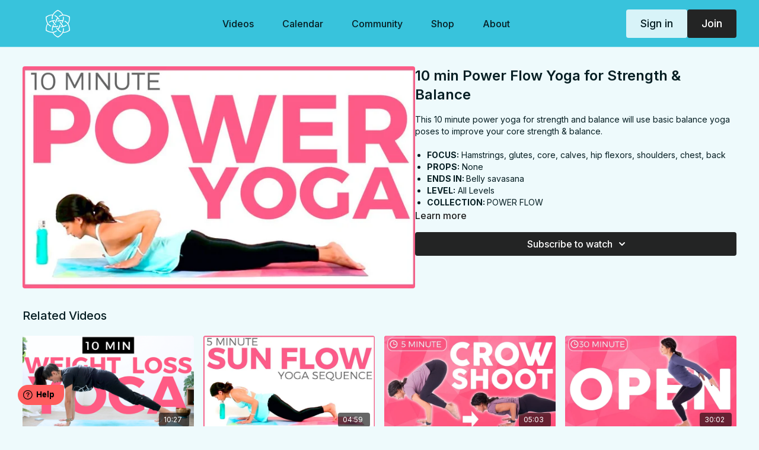

--- FILE ---
content_type: text/vnd.turbo-stream.html; charset=utf-8
request_url: https://members.sarahbethyoga.com/programs/10-minute-power-yoga-for-strength-balance.turbo_stream?playlist_position=sidebar&preview=false
body_size: -263
content:
<turbo-stream action="update" target="program_show"><template>
  <turbo-frame id="program_player">
      <turbo-frame id="program_content" src="/programs/10-minute-power-yoga-for-strength-balance/program_content?playlist_position=sidebar&amp;preview=false">
</turbo-frame></turbo-frame></template></turbo-stream>

--- FILE ---
content_type: text/html; charset=utf-8
request_url: https://members.sarahbethyoga.com/programs/10-minute-power-yoga-for-strength-balance/related
body_size: 11060
content:
<turbo-frame id="program_related" target="_top">

    <div class="container " data-area="program-related-videos">
      <div class="cbt-related mt-8  pb-16">
        <div class="cbt-related-title text-xl font-medium">Related Videos</div>
          <div class="mt-5 grid grid-cols-1 sm:grid-cols-2 md:grid-cols-3 lg:grid-cols-4 xl:grid-cols-4 gap-x-4 gap-y-6">
              <div data-area="related-video-item" class="">
                <swiper-slide
  data-card="video_3356487"
  data-custom="content-card"
  class="self-start hotwired"
>

  <a class="card-image-container" data-turbo="true" data-turbo-prefetch="false" data-turbo-action="advance" data-turbo-frame="_top" onclick="window.CatalogAnalytics(&#39;clickContentItem&#39;, &#39;video&#39;, &#39;3356487&#39;, &#39;Related Videos&#39;); window.CatalogAnalytics(&#39;clickRelatedVideo&#39;, &#39;3356487&#39;, &#39;1&#39;, &#39;program_page&#39;)" href="/programs/app-b44-10m-yoga-for-weight-loss-toning-balance-d0f849">
    <div class="image-container relative" data-test="catalog-card">
  <div class="relative image-content">
    <div aria-hidden="true" style="padding-bottom: 56%;"></div>
    <img loading="lazy" alt="10 min Yoga for Weight Loss | Toning &amp; Balance" decoding="async"
         src="https://alpha.uscreencdn.com/images/programs/3356487/horizontal/857f2a01-1de5-4287-8b44-80ce4740a454.png?auto=webp&width=350"
         srcset="https://alpha.uscreencdn.com/images/programs/3356487/horizontal/857f2a01-1de5-4287-8b44-80ce4740a454.png?auto=webp&width=350 350w,
            https://alpha.uscreencdn.com/images/programs/3356487/horizontal/857f2a01-1de5-4287-8b44-80ce4740a454.png?auto=webp&width=700 2x,
            https://alpha.uscreencdn.com/images/programs/3356487/horizontal/857f2a01-1de5-4287-8b44-80ce4740a454.png?auto=webp&width=1050 3x"
         class="card-image b-image absolute object-cover h-full top-0 left-0" style="opacity: 1;">
  </div>
    <div class="badge flex justify-center items-center text-white content-card-badge z-0">
      <span class="badge-item">10:27</span>
      <svg xmlns="http://www.w3.org/2000/svg" width="13" height="9" viewBox="0 0 13 9" fill="none" class="badge-item content-watched-icon" data-test="content-watched-icon">
  <path fill-rule="evenodd" clip-rule="evenodd" d="M4.99995 7.15142L12.0757 0.0756836L12.9242 0.924212L4.99995 8.84848L0.575684 4.42421L1.42421 3.57568L4.99995 7.15142Z" fill="currentColor"></path>
</svg>

    </div>

</div>
<div class="content-watched-overlay"></div>

</a>  <a class="card-title" data-turbo="true" data-turbo-prefetch="false" data-turbo-action="advance" data-turbo-frame="_top" title="10 min Yoga for Weight Loss | Toning &amp; Balance" aria-label="10 min Yoga for Weight Loss | Toning &amp; Balance" onclick="window.CatalogAnalytics(&#39;clickContentItem&#39;, &#39;video&#39;, &#39;3356487&#39;, &#39;Related Videos&#39;); window.CatalogAnalytics(&#39;clickRelatedVideo&#39;, &#39;3356487&#39;, &#39;1&#39;, &#39;program_page&#39;)" href="/programs/app-b44-10m-yoga-for-weight-loss-toning-balance-d0f849">
    <span class="line-clamp-2">
      10 min Yoga for Weight Loss | Toning &amp; Balance
    </span>
</a></swiper-slide>


              </div>
              <div data-area="related-video-item" class="">
                <swiper-slide
  data-card="video_147031"
  data-custom="content-card"
  class="self-start hotwired"
>

  <a class="card-image-container" data-turbo="true" data-turbo-prefetch="false" data-turbo-action="advance" data-turbo-frame="_top" onclick="window.CatalogAnalytics(&#39;clickContentItem&#39;, &#39;video&#39;, &#39;147031&#39;, &#39;Related Videos&#39;); window.CatalogAnalytics(&#39;clickRelatedVideo&#39;, &#39;147031&#39;, &#39;2&#39;, &#39;program_page&#39;)" href="/programs/5-minute-sun-flowmp4-5996b6">
    <div class="image-container relative" data-test="catalog-card">
  <div class="relative image-content">
    <div aria-hidden="true" style="padding-bottom: 56%;"></div>
    <img loading="lazy" alt="5 min Power Vinyasa | Sun Flow" decoding="async"
         src="https://alpha.uscreencdn.com/images/programs/147031/horizontal/rEo3wShmTVapn0hwFkyq_3.jpg?auto=webp&width=350"
         srcset="https://alpha.uscreencdn.com/images/programs/147031/horizontal/rEo3wShmTVapn0hwFkyq_3.jpg?auto=webp&width=350 350w,
            https://alpha.uscreencdn.com/images/programs/147031/horizontal/rEo3wShmTVapn0hwFkyq_3.jpg?auto=webp&width=700 2x,
            https://alpha.uscreencdn.com/images/programs/147031/horizontal/rEo3wShmTVapn0hwFkyq_3.jpg?auto=webp&width=1050 3x"
         class="card-image b-image absolute object-cover h-full top-0 left-0" style="opacity: 1;">
  </div>
    <div class="badge flex justify-center items-center text-white content-card-badge z-0">
      <span class="badge-item">04:59</span>
      <svg xmlns="http://www.w3.org/2000/svg" width="13" height="9" viewBox="0 0 13 9" fill="none" class="badge-item content-watched-icon" data-test="content-watched-icon">
  <path fill-rule="evenodd" clip-rule="evenodd" d="M4.99995 7.15142L12.0757 0.0756836L12.9242 0.924212L4.99995 8.84848L0.575684 4.42421L1.42421 3.57568L4.99995 7.15142Z" fill="currentColor"></path>
</svg>

    </div>

</div>
<div class="content-watched-overlay"></div>

</a>  <a class="card-title" data-turbo="true" data-turbo-prefetch="false" data-turbo-action="advance" data-turbo-frame="_top" title="5 min Power Vinyasa | Sun Flow" aria-label="5 min Power Vinyasa | Sun Flow" onclick="window.CatalogAnalytics(&#39;clickContentItem&#39;, &#39;video&#39;, &#39;147031&#39;, &#39;Related Videos&#39;); window.CatalogAnalytics(&#39;clickRelatedVideo&#39;, &#39;147031&#39;, &#39;2&#39;, &#39;program_page&#39;)" href="/programs/5-minute-sun-flowmp4-5996b6">
    <span class="line-clamp-2">
      5 min Power Vinyasa | Sun Flow
    </span>
</a></swiper-slide>


              </div>
              <div data-area="related-video-item" class="">
                <swiper-slide
  data-card="video_302289"
  data-custom="content-card"
  class="self-start hotwired"
>

  <a class="card-image-container" data-turbo="true" data-turbo-prefetch="false" data-turbo-action="advance" data-turbo-frame="_top" onclick="window.CatalogAnalytics(&#39;clickContentItem&#39;, &#39;video&#39;, &#39;302289&#39;, &#39;Related Videos&#39;); window.CatalogAnalytics(&#39;clickRelatedVideo&#39;, &#39;302289&#39;, &#39;3&#39;, &#39;program_page&#39;)" href="/programs/5mo-crow-shoot-musicm4v-c94df3">
    <div class="image-container relative" data-test="catalog-card">
  <div class="relative image-content">
    <div aria-hidden="true" style="padding-bottom: 56%;"></div>
    <img loading="lazy" alt="5 min PLAY 🤗 Power Yoga Routine" decoding="async"
         src="https://alpha.uscreencdn.com/images/programs/302289/horizontal/5153_2Fcatalog_image_2F409541_2FyMlELNWeTzqxtJWsbeN5_IMG_01-19-2020_13-53-35.jpg?auto=webp&width=350"
         srcset="https://alpha.uscreencdn.com/images/programs/302289/horizontal/5153_2Fcatalog_image_2F409541_2FyMlELNWeTzqxtJWsbeN5_IMG_01-19-2020_13-53-35.jpg?auto=webp&width=350 350w,
            https://alpha.uscreencdn.com/images/programs/302289/horizontal/5153_2Fcatalog_image_2F409541_2FyMlELNWeTzqxtJWsbeN5_IMG_01-19-2020_13-53-35.jpg?auto=webp&width=700 2x,
            https://alpha.uscreencdn.com/images/programs/302289/horizontal/5153_2Fcatalog_image_2F409541_2FyMlELNWeTzqxtJWsbeN5_IMG_01-19-2020_13-53-35.jpg?auto=webp&width=1050 3x"
         class="card-image b-image absolute object-cover h-full top-0 left-0" style="opacity: 1;">
  </div>
    <div class="badge flex justify-center items-center text-white content-card-badge z-0">
      <span class="badge-item">05:03</span>
      <svg xmlns="http://www.w3.org/2000/svg" width="13" height="9" viewBox="0 0 13 9" fill="none" class="badge-item content-watched-icon" data-test="content-watched-icon">
  <path fill-rule="evenodd" clip-rule="evenodd" d="M4.99995 7.15142L12.0757 0.0756836L12.9242 0.924212L4.99995 8.84848L0.575684 4.42421L1.42421 3.57568L4.99995 7.15142Z" fill="currentColor"></path>
</svg>

    </div>

</div>
<div class="content-watched-overlay"></div>

</a>  <a class="card-title" data-turbo="true" data-turbo-prefetch="false" data-turbo-action="advance" data-turbo-frame="_top" title="5 min PLAY 🤗 Power Yoga Routine" aria-label="5 min PLAY 🤗 Power Yoga Routine" onclick="window.CatalogAnalytics(&#39;clickContentItem&#39;, &#39;video&#39;, &#39;302289&#39;, &#39;Related Videos&#39;); window.CatalogAnalytics(&#39;clickRelatedVideo&#39;, &#39;302289&#39;, &#39;3&#39;, &#39;program_page&#39;)" href="/programs/5mo-crow-shoot-musicm4v-c94df3">
    <span class="line-clamp-2">
      5 min PLAY 🤗 Power Yoga Routine
    </span>
</a></swiper-slide>


              </div>
              <div data-area="related-video-item" class="">
                <swiper-slide
  data-card="video_1000590"
  data-custom="content-card"
  class="self-start hotwired"
>

  <a class="card-image-container" data-turbo="true" data-turbo-prefetch="false" data-turbo-action="advance" data-turbo-frame="_top" onclick="window.CatalogAnalytics(&#39;clickContentItem&#39;, &#39;video&#39;, &#39;1000590&#39;, &#39;Related Videos&#39;); window.CatalogAnalytics(&#39;clickRelatedVideo&#39;, &#39;1000590&#39;, &#39;4&#39;, &#39;program_page&#39;)" href="/programs/open-30">
    <div class="image-container relative" data-test="catalog-card">
  <div class="relative image-content">
    <div aria-hidden="true" style="padding-bottom: 56%;"></div>
    <img loading="lazy" alt="30 min Power Yoga Practice | OPEN" decoding="async"
         src="https://alpha.uscreencdn.com/images/programs/1000590/horizontal/5153_2Fcatalog_image_2F985101_2FD4GS5Pu0RHKpHabRdxTF_IMG_12-05-2019_21-11-10.jpg?auto=webp&width=350"
         srcset="https://alpha.uscreencdn.com/images/programs/1000590/horizontal/5153_2Fcatalog_image_2F985101_2FD4GS5Pu0RHKpHabRdxTF_IMG_12-05-2019_21-11-10.jpg?auto=webp&width=350 350w,
            https://alpha.uscreencdn.com/images/programs/1000590/horizontal/5153_2Fcatalog_image_2F985101_2FD4GS5Pu0RHKpHabRdxTF_IMG_12-05-2019_21-11-10.jpg?auto=webp&width=700 2x,
            https://alpha.uscreencdn.com/images/programs/1000590/horizontal/5153_2Fcatalog_image_2F985101_2FD4GS5Pu0RHKpHabRdxTF_IMG_12-05-2019_21-11-10.jpg?auto=webp&width=1050 3x"
         class="card-image b-image absolute object-cover h-full top-0 left-0" style="opacity: 1;">
  </div>
    <div class="badge flex justify-center items-center text-white content-card-badge z-0">
      <span class="badge-item">30:02</span>
      <svg xmlns="http://www.w3.org/2000/svg" width="13" height="9" viewBox="0 0 13 9" fill="none" class="badge-item content-watched-icon" data-test="content-watched-icon">
  <path fill-rule="evenodd" clip-rule="evenodd" d="M4.99995 7.15142L12.0757 0.0756836L12.9242 0.924212L4.99995 8.84848L0.575684 4.42421L1.42421 3.57568L4.99995 7.15142Z" fill="currentColor"></path>
</svg>

    </div>

</div>
<div class="content-watched-overlay"></div>

</a>  <a class="card-title" data-turbo="true" data-turbo-prefetch="false" data-turbo-action="advance" data-turbo-frame="_top" title="30 min Power Yoga Practice | OPEN" aria-label="30 min Power Yoga Practice | OPEN" onclick="window.CatalogAnalytics(&#39;clickContentItem&#39;, &#39;video&#39;, &#39;1000590&#39;, &#39;Related Videos&#39;); window.CatalogAnalytics(&#39;clickRelatedVideo&#39;, &#39;1000590&#39;, &#39;4&#39;, &#39;program_page&#39;)" href="/programs/open-30">
    <span class="line-clamp-2">
      30 min Power Yoga Practice | OPEN
    </span>
</a></swiper-slide>


              </div>
          </div>
        </div>
      </div>
    </div>
</turbo-frame>